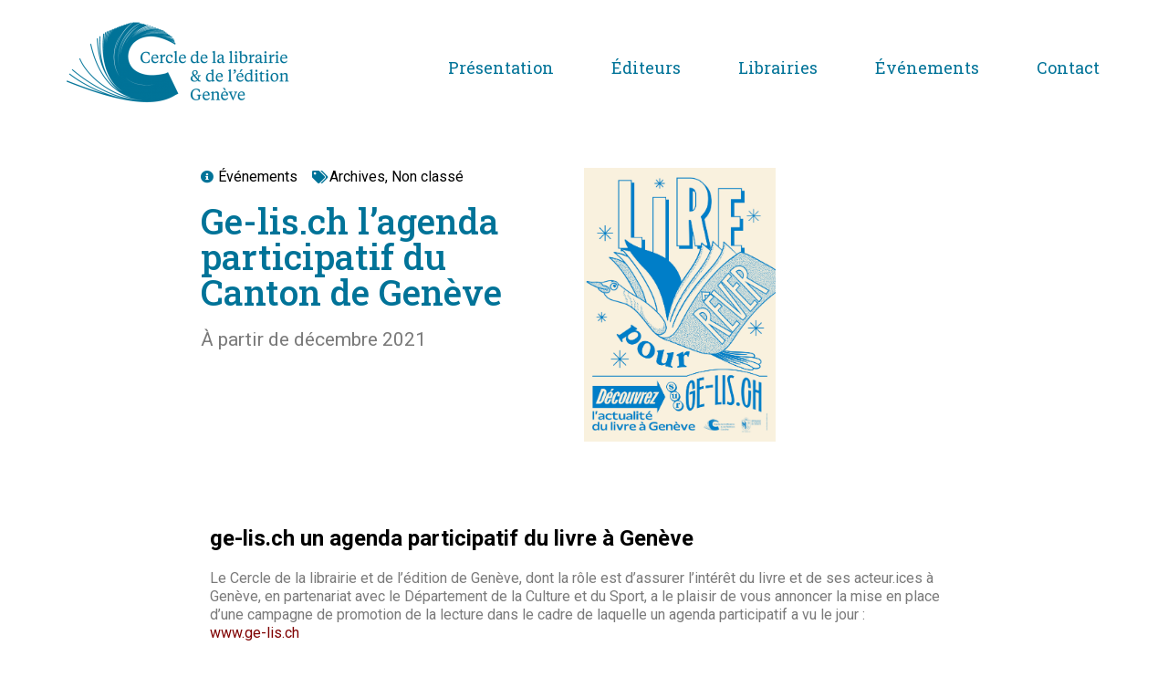

--- FILE ---
content_type: text/html; charset=UTF-8
request_url: https://www.cercledelalibrairie.ch/2022/02/07/ge-lis-ch-lagenda-participatif-du-canton-de-geneve/
body_size: 12196
content:
<!DOCTYPE html>
<html lang="en-US">
<head>
	<meta charset="UTF-8">
	<meta name="viewport" content="width=device-width, initial-scale=1.0, viewport-fit=cover" />		<meta name='robots' content='index, follow, max-image-preview:large, max-snippet:-1, max-video-preview:-1' />

	<!-- This site is optimized with the Yoast SEO plugin v22.5 - https://yoast.com/wordpress/plugins/seo/ -->
	<title>Ge-lis.ch l&#039;agenda participatif du Canton de Genève - Cercle de la Librairie</title>
	<meta name="description" content="Le Cercle de la librairie et de l&#039;édition, en partenariat avec le Département de la Culture et du Sport, lance l&#039;agenda participatif ge-lis.ch" />
	<link rel="canonical" href="https://www.cercledelalibrairie.ch/2022/02/07/ge-lis-ch-lagenda-participatif-du-canton-de-geneve/" />
	<meta property="og:locale" content="en_US" />
	<meta property="og:type" content="article" />
	<meta property="og:title" content="Ge-lis.ch l&#039;agenda participatif du Canton de Genève - Cercle de la Librairie" />
	<meta property="og:description" content="Le Cercle de la librairie et de l&#039;édition, en partenariat avec le Département de la Culture et du Sport, lance l&#039;agenda participatif ge-lis.ch" />
	<meta property="og:url" content="https://www.cercledelalibrairie.ch/2022/02/07/ge-lis-ch-lagenda-participatif-du-canton-de-geneve/" />
	<meta property="og:site_name" content="Cercle de la Librairie" />
	<meta property="article:published_time" content="2022-02-07T08:52:04+00:00" />
	<meta property="article:modified_time" content="2024-04-17T09:40:14+00:00" />
	<meta name="author" content="cercle" />
	<meta name="twitter:card" content="summary_large_image" />
	<meta name="twitter:label1" content="Written by" />
	<meta name="twitter:data1" content="cercle" />
	<meta name="twitter:label2" content="Est. reading time" />
	<meta name="twitter:data2" content="1 minute" />
	<script type="application/ld+json" class="yoast-schema-graph">{"@context":"https://schema.org","@graph":[{"@type":"Article","@id":"https://www.cercledelalibrairie.ch/2022/02/07/ge-lis-ch-lagenda-participatif-du-canton-de-geneve/#article","isPartOf":{"@id":"https://www.cercledelalibrairie.ch/2022/02/07/ge-lis-ch-lagenda-participatif-du-canton-de-geneve/"},"author":{"name":"cercle","@id":"https://www.cercledelalibrairie.ch/#/schema/person/d57ebd666b07108a4c4fb02c77b150f2"},"headline":"Ge-lis.ch l&#8217;agenda participatif du Canton de Genève","datePublished":"2022-02-07T08:52:04+00:00","dateModified":"2024-04-17T09:40:14+00:00","mainEntityOfPage":{"@id":"https://www.cercledelalibrairie.ch/2022/02/07/ge-lis-ch-lagenda-participatif-du-canton-de-geneve/"},"wordCount":162,"commentCount":0,"publisher":{"@id":"https://www.cercledelalibrairie.ch/#organization"},"image":{"@id":"https://www.cercledelalibrairie.ch/2022/02/07/ge-lis-ch-lagenda-participatif-du-canton-de-geneve/#primaryimage"},"thumbnailUrl":"https://www.cercledelalibrairie.ch/wp-content/uploads/2022/02/GE-LIS_oiseau-3-pdf.jpg","keywords":["agenda participatif","événement","genève"],"articleSection":["Archives","Non classé"],"inLanguage":"en-US","potentialAction":[{"@type":"CommentAction","name":"Comment","target":["https://www.cercledelalibrairie.ch/2022/02/07/ge-lis-ch-lagenda-participatif-du-canton-de-geneve/#respond"]}]},{"@type":"WebPage","@id":"https://www.cercledelalibrairie.ch/2022/02/07/ge-lis-ch-lagenda-participatif-du-canton-de-geneve/","url":"https://www.cercledelalibrairie.ch/2022/02/07/ge-lis-ch-lagenda-participatif-du-canton-de-geneve/","name":"Ge-lis.ch l'agenda participatif du Canton de Genève - Cercle de la Librairie","isPartOf":{"@id":"https://www.cercledelalibrairie.ch/#website"},"primaryImageOfPage":{"@id":"https://www.cercledelalibrairie.ch/2022/02/07/ge-lis-ch-lagenda-participatif-du-canton-de-geneve/#primaryimage"},"image":{"@id":"https://www.cercledelalibrairie.ch/2022/02/07/ge-lis-ch-lagenda-participatif-du-canton-de-geneve/#primaryimage"},"thumbnailUrl":"https://www.cercledelalibrairie.ch/wp-content/uploads/2022/02/GE-LIS_oiseau-3-pdf.jpg","datePublished":"2022-02-07T08:52:04+00:00","dateModified":"2024-04-17T09:40:14+00:00","description":"Le Cercle de la librairie et de l'édition, en partenariat avec le Département de la Culture et du Sport, lance l'agenda participatif ge-lis.ch","breadcrumb":{"@id":"https://www.cercledelalibrairie.ch/2022/02/07/ge-lis-ch-lagenda-participatif-du-canton-de-geneve/#breadcrumb"},"inLanguage":"en-US","potentialAction":[{"@type":"ReadAction","target":["https://www.cercledelalibrairie.ch/2022/02/07/ge-lis-ch-lagenda-participatif-du-canton-de-geneve/"]}]},{"@type":"ImageObject","inLanguage":"en-US","@id":"https://www.cercledelalibrairie.ch/2022/02/07/ge-lis-ch-lagenda-participatif-du-canton-de-geneve/#primaryimage","url":"https://www.cercledelalibrairie.ch/wp-content/uploads/2022/02/GE-LIS_oiseau-3-pdf.jpg","contentUrl":"https://www.cercledelalibrairie.ch/wp-content/uploads/2022/02/GE-LIS_oiseau-3-pdf.jpg"},{"@type":"BreadcrumbList","@id":"https://www.cercledelalibrairie.ch/2022/02/07/ge-lis-ch-lagenda-participatif-du-canton-de-geneve/#breadcrumb","itemListElement":[{"@type":"ListItem","position":1,"name":"Accueil","item":"https://www.cercledelalibrairie.ch/"},{"@type":"ListItem","position":2,"name":"Événements","item":"https://www.cercledelalibrairie.ch/evenements/"},{"@type":"ListItem","position":3,"name":"Ge-lis.ch l&#8217;agenda participatif du Canton de Genève"}]},{"@type":"WebSite","@id":"https://www.cercledelalibrairie.ch/#website","url":"https://www.cercledelalibrairie.ch/","name":"Cercle de la Librairie","description":"et de l  Edition Genève","publisher":{"@id":"https://www.cercledelalibrairie.ch/#organization"},"potentialAction":[{"@type":"SearchAction","target":{"@type":"EntryPoint","urlTemplate":"https://www.cercledelalibrairie.ch/?s={search_term_string}"},"query-input":"required name=search_term_string"}],"inLanguage":"en-US"},{"@type":"Organization","@id":"https://www.cercledelalibrairie.ch/#organization","name":"Cercle de la Librairie","url":"https://www.cercledelalibrairie.ch/","logo":{"@type":"ImageObject","inLanguage":"en-US","@id":"https://www.cercledelalibrairie.ch/#/schema/logo/image/","url":"https://www.cercledelalibrairie.ch/wp-content/uploads/2018/10/cropped-logocercle2-1.jpg","contentUrl":"https://www.cercledelalibrairie.ch/wp-content/uploads/2018/10/cropped-logocercle2-1.jpg","width":1206,"height":250,"caption":"Cercle de la Librairie"},"image":{"@id":"https://www.cercledelalibrairie.ch/#/schema/logo/image/"}},{"@type":"Person","@id":"https://www.cercledelalibrairie.ch/#/schema/person/d57ebd666b07108a4c4fb02c77b150f2","name":"cercle","image":{"@type":"ImageObject","inLanguage":"en-US","@id":"https://www.cercledelalibrairie.ch/#/schema/person/image/","url":"https://secure.gravatar.com/avatar/912e26d963e77dfbde5ecabff7f177b6?s=96&d=mm&r=g","contentUrl":"https://secure.gravatar.com/avatar/912e26d963e77dfbde5ecabff7f177b6?s=96&d=mm&r=g","caption":"cercle"},"url":"https://www.cercledelalibrairie.ch/author/cercle/"}]}</script>
	<!-- / Yoast SEO plugin. -->


<link rel="alternate" type="application/rss+xml" title="Cercle de la Librairie &raquo; Feed" href="https://www.cercledelalibrairie.ch/feed/" />
<link rel="alternate" type="application/rss+xml" title="Cercle de la Librairie &raquo; Comments Feed" href="https://www.cercledelalibrairie.ch/comments/feed/" />
<link rel="alternate" type="application/rss+xml" title="Cercle de la Librairie &raquo; Ge-lis.ch l&#8217;agenda participatif du Canton de Genève Comments Feed" href="https://www.cercledelalibrairie.ch/2022/02/07/ge-lis-ch-lagenda-participatif-du-canton-de-geneve/feed/" />
<script>
window._wpemojiSettings = {"baseUrl":"https:\/\/s.w.org\/images\/core\/emoji\/15.0.3\/72x72\/","ext":".png","svgUrl":"https:\/\/s.w.org\/images\/core\/emoji\/15.0.3\/svg\/","svgExt":".svg","source":{"concatemoji":"https:\/\/www.cercledelalibrairie.ch\/wp-includes\/js\/wp-emoji-release.min.js?ver=6.5.7"}};
/*! This file is auto-generated */
!function(i,n){var o,s,e;function c(e){try{var t={supportTests:e,timestamp:(new Date).valueOf()};sessionStorage.setItem(o,JSON.stringify(t))}catch(e){}}function p(e,t,n){e.clearRect(0,0,e.canvas.width,e.canvas.height),e.fillText(t,0,0);var t=new Uint32Array(e.getImageData(0,0,e.canvas.width,e.canvas.height).data),r=(e.clearRect(0,0,e.canvas.width,e.canvas.height),e.fillText(n,0,0),new Uint32Array(e.getImageData(0,0,e.canvas.width,e.canvas.height).data));return t.every(function(e,t){return e===r[t]})}function u(e,t,n){switch(t){case"flag":return n(e,"\ud83c\udff3\ufe0f\u200d\u26a7\ufe0f","\ud83c\udff3\ufe0f\u200b\u26a7\ufe0f")?!1:!n(e,"\ud83c\uddfa\ud83c\uddf3","\ud83c\uddfa\u200b\ud83c\uddf3")&&!n(e,"\ud83c\udff4\udb40\udc67\udb40\udc62\udb40\udc65\udb40\udc6e\udb40\udc67\udb40\udc7f","\ud83c\udff4\u200b\udb40\udc67\u200b\udb40\udc62\u200b\udb40\udc65\u200b\udb40\udc6e\u200b\udb40\udc67\u200b\udb40\udc7f");case"emoji":return!n(e,"\ud83d\udc26\u200d\u2b1b","\ud83d\udc26\u200b\u2b1b")}return!1}function f(e,t,n){var r="undefined"!=typeof WorkerGlobalScope&&self instanceof WorkerGlobalScope?new OffscreenCanvas(300,150):i.createElement("canvas"),a=r.getContext("2d",{willReadFrequently:!0}),o=(a.textBaseline="top",a.font="600 32px Arial",{});return e.forEach(function(e){o[e]=t(a,e,n)}),o}function t(e){var t=i.createElement("script");t.src=e,t.defer=!0,i.head.appendChild(t)}"undefined"!=typeof Promise&&(o="wpEmojiSettingsSupports",s=["flag","emoji"],n.supports={everything:!0,everythingExceptFlag:!0},e=new Promise(function(e){i.addEventListener("DOMContentLoaded",e,{once:!0})}),new Promise(function(t){var n=function(){try{var e=JSON.parse(sessionStorage.getItem(o));if("object"==typeof e&&"number"==typeof e.timestamp&&(new Date).valueOf()<e.timestamp+604800&&"object"==typeof e.supportTests)return e.supportTests}catch(e){}return null}();if(!n){if("undefined"!=typeof Worker&&"undefined"!=typeof OffscreenCanvas&&"undefined"!=typeof URL&&URL.createObjectURL&&"undefined"!=typeof Blob)try{var e="postMessage("+f.toString()+"("+[JSON.stringify(s),u.toString(),p.toString()].join(",")+"));",r=new Blob([e],{type:"text/javascript"}),a=new Worker(URL.createObjectURL(r),{name:"wpTestEmojiSupports"});return void(a.onmessage=function(e){c(n=e.data),a.terminate(),t(n)})}catch(e){}c(n=f(s,u,p))}t(n)}).then(function(e){for(var t in e)n.supports[t]=e[t],n.supports.everything=n.supports.everything&&n.supports[t],"flag"!==t&&(n.supports.everythingExceptFlag=n.supports.everythingExceptFlag&&n.supports[t]);n.supports.everythingExceptFlag=n.supports.everythingExceptFlag&&!n.supports.flag,n.DOMReady=!1,n.readyCallback=function(){n.DOMReady=!0}}).then(function(){return e}).then(function(){var e;n.supports.everything||(n.readyCallback(),(e=n.source||{}).concatemoji?t(e.concatemoji):e.wpemoji&&e.twemoji&&(t(e.twemoji),t(e.wpemoji)))}))}((window,document),window._wpemojiSettings);
</script>
<style id='wp-emoji-styles-inline-css'>

	img.wp-smiley, img.emoji {
		display: inline !important;
		border: none !important;
		box-shadow: none !important;
		height: 1em !important;
		width: 1em !important;
		margin: 0 0.07em !important;
		vertical-align: -0.1em !important;
		background: none !important;
		padding: 0 !important;
	}
</style>
<link rel='stylesheet' id='wp-block-library-css' href='https://www.cercledelalibrairie.ch/wp-includes/css/dist/block-library/style.min.css?ver=6.5.7' media='all' />
<style id='wp-block-library-theme-inline-css'>
.wp-block-audio figcaption{color:#555;font-size:13px;text-align:center}.is-dark-theme .wp-block-audio figcaption{color:#ffffffa6}.wp-block-audio{margin:0 0 1em}.wp-block-code{border:1px solid #ccc;border-radius:4px;font-family:Menlo,Consolas,monaco,monospace;padding:.8em 1em}.wp-block-embed figcaption{color:#555;font-size:13px;text-align:center}.is-dark-theme .wp-block-embed figcaption{color:#ffffffa6}.wp-block-embed{margin:0 0 1em}.blocks-gallery-caption{color:#555;font-size:13px;text-align:center}.is-dark-theme .blocks-gallery-caption{color:#ffffffa6}.wp-block-image figcaption{color:#555;font-size:13px;text-align:center}.is-dark-theme .wp-block-image figcaption{color:#ffffffa6}.wp-block-image{margin:0 0 1em}.wp-block-pullquote{border-bottom:4px solid;border-top:4px solid;color:currentColor;margin-bottom:1.75em}.wp-block-pullquote cite,.wp-block-pullquote footer,.wp-block-pullquote__citation{color:currentColor;font-size:.8125em;font-style:normal;text-transform:uppercase}.wp-block-quote{border-left:.25em solid;margin:0 0 1.75em;padding-left:1em}.wp-block-quote cite,.wp-block-quote footer{color:currentColor;font-size:.8125em;font-style:normal;position:relative}.wp-block-quote.has-text-align-right{border-left:none;border-right:.25em solid;padding-left:0;padding-right:1em}.wp-block-quote.has-text-align-center{border:none;padding-left:0}.wp-block-quote.is-large,.wp-block-quote.is-style-large,.wp-block-quote.is-style-plain{border:none}.wp-block-search .wp-block-search__label{font-weight:700}.wp-block-search__button{border:1px solid #ccc;padding:.375em .625em}:where(.wp-block-group.has-background){padding:1.25em 2.375em}.wp-block-separator.has-css-opacity{opacity:.4}.wp-block-separator{border:none;border-bottom:2px solid;margin-left:auto;margin-right:auto}.wp-block-separator.has-alpha-channel-opacity{opacity:1}.wp-block-separator:not(.is-style-wide):not(.is-style-dots){width:100px}.wp-block-separator.has-background:not(.is-style-dots){border-bottom:none;height:1px}.wp-block-separator.has-background:not(.is-style-wide):not(.is-style-dots){height:2px}.wp-block-table{margin:0 0 1em}.wp-block-table td,.wp-block-table th{word-break:normal}.wp-block-table figcaption{color:#555;font-size:13px;text-align:center}.is-dark-theme .wp-block-table figcaption{color:#ffffffa6}.wp-block-video figcaption{color:#555;font-size:13px;text-align:center}.is-dark-theme .wp-block-video figcaption{color:#ffffffa6}.wp-block-video{margin:0 0 1em}.wp-block-template-part.has-background{margin-bottom:0;margin-top:0;padding:1.25em 2.375em}
</style>
<style id='classic-theme-styles-inline-css'>
/*! This file is auto-generated */
.wp-block-button__link{color:#fff;background-color:#32373c;border-radius:9999px;box-shadow:none;text-decoration:none;padding:calc(.667em + 2px) calc(1.333em + 2px);font-size:1.125em}.wp-block-file__button{background:#32373c;color:#fff;text-decoration:none}
</style>
<style id='global-styles-inline-css'>
body{--wp--preset--color--black: #000000;--wp--preset--color--cyan-bluish-gray: #abb8c3;--wp--preset--color--white: #FFF;--wp--preset--color--pale-pink: #f78da7;--wp--preset--color--vivid-red: #cf2e2e;--wp--preset--color--luminous-vivid-orange: #ff6900;--wp--preset--color--luminous-vivid-amber: #fcb900;--wp--preset--color--light-green-cyan: #7bdcb5;--wp--preset--color--vivid-green-cyan: #00d084;--wp--preset--color--pale-cyan-blue: #8ed1fc;--wp--preset--color--vivid-cyan-blue: #0693e3;--wp--preset--color--vivid-purple: #9b51e0;--wp--preset--color--primary: #0073a8;--wp--preset--color--secondary: #005075;--wp--preset--color--dark-gray: #111;--wp--preset--color--light-gray: #767676;--wp--preset--gradient--vivid-cyan-blue-to-vivid-purple: linear-gradient(135deg,rgba(6,147,227,1) 0%,rgb(155,81,224) 100%);--wp--preset--gradient--light-green-cyan-to-vivid-green-cyan: linear-gradient(135deg,rgb(122,220,180) 0%,rgb(0,208,130) 100%);--wp--preset--gradient--luminous-vivid-amber-to-luminous-vivid-orange: linear-gradient(135deg,rgba(252,185,0,1) 0%,rgba(255,105,0,1) 100%);--wp--preset--gradient--luminous-vivid-orange-to-vivid-red: linear-gradient(135deg,rgba(255,105,0,1) 0%,rgb(207,46,46) 100%);--wp--preset--gradient--very-light-gray-to-cyan-bluish-gray: linear-gradient(135deg,rgb(238,238,238) 0%,rgb(169,184,195) 100%);--wp--preset--gradient--cool-to-warm-spectrum: linear-gradient(135deg,rgb(74,234,220) 0%,rgb(151,120,209) 20%,rgb(207,42,186) 40%,rgb(238,44,130) 60%,rgb(251,105,98) 80%,rgb(254,248,76) 100%);--wp--preset--gradient--blush-light-purple: linear-gradient(135deg,rgb(255,206,236) 0%,rgb(152,150,240) 100%);--wp--preset--gradient--blush-bordeaux: linear-gradient(135deg,rgb(254,205,165) 0%,rgb(254,45,45) 50%,rgb(107,0,62) 100%);--wp--preset--gradient--luminous-dusk: linear-gradient(135deg,rgb(255,203,112) 0%,rgb(199,81,192) 50%,rgb(65,88,208) 100%);--wp--preset--gradient--pale-ocean: linear-gradient(135deg,rgb(255,245,203) 0%,rgb(182,227,212) 50%,rgb(51,167,181) 100%);--wp--preset--gradient--electric-grass: linear-gradient(135deg,rgb(202,248,128) 0%,rgb(113,206,126) 100%);--wp--preset--gradient--midnight: linear-gradient(135deg,rgb(2,3,129) 0%,rgb(40,116,252) 100%);--wp--preset--font-size--small: 19.5px;--wp--preset--font-size--medium: 20px;--wp--preset--font-size--large: 36.5px;--wp--preset--font-size--x-large: 42px;--wp--preset--font-size--normal: 22px;--wp--preset--font-size--huge: 49.5px;--wp--preset--spacing--20: 0.44rem;--wp--preset--spacing--30: 0.67rem;--wp--preset--spacing--40: 1rem;--wp--preset--spacing--50: 1.5rem;--wp--preset--spacing--60: 2.25rem;--wp--preset--spacing--70: 3.38rem;--wp--preset--spacing--80: 5.06rem;--wp--preset--shadow--natural: 6px 6px 9px rgba(0, 0, 0, 0.2);--wp--preset--shadow--deep: 12px 12px 50px rgba(0, 0, 0, 0.4);--wp--preset--shadow--sharp: 6px 6px 0px rgba(0, 0, 0, 0.2);--wp--preset--shadow--outlined: 6px 6px 0px -3px rgba(255, 255, 255, 1), 6px 6px rgba(0, 0, 0, 1);--wp--preset--shadow--crisp: 6px 6px 0px rgba(0, 0, 0, 1);}:where(.is-layout-flex){gap: 0.5em;}:where(.is-layout-grid){gap: 0.5em;}body .is-layout-flex{display: flex;}body .is-layout-flex{flex-wrap: wrap;align-items: center;}body .is-layout-flex > *{margin: 0;}body .is-layout-grid{display: grid;}body .is-layout-grid > *{margin: 0;}:where(.wp-block-columns.is-layout-flex){gap: 2em;}:where(.wp-block-columns.is-layout-grid){gap: 2em;}:where(.wp-block-post-template.is-layout-flex){gap: 1.25em;}:where(.wp-block-post-template.is-layout-grid){gap: 1.25em;}.has-black-color{color: var(--wp--preset--color--black) !important;}.has-cyan-bluish-gray-color{color: var(--wp--preset--color--cyan-bluish-gray) !important;}.has-white-color{color: var(--wp--preset--color--white) !important;}.has-pale-pink-color{color: var(--wp--preset--color--pale-pink) !important;}.has-vivid-red-color{color: var(--wp--preset--color--vivid-red) !important;}.has-luminous-vivid-orange-color{color: var(--wp--preset--color--luminous-vivid-orange) !important;}.has-luminous-vivid-amber-color{color: var(--wp--preset--color--luminous-vivid-amber) !important;}.has-light-green-cyan-color{color: var(--wp--preset--color--light-green-cyan) !important;}.has-vivid-green-cyan-color{color: var(--wp--preset--color--vivid-green-cyan) !important;}.has-pale-cyan-blue-color{color: var(--wp--preset--color--pale-cyan-blue) !important;}.has-vivid-cyan-blue-color{color: var(--wp--preset--color--vivid-cyan-blue) !important;}.has-vivid-purple-color{color: var(--wp--preset--color--vivid-purple) !important;}.has-black-background-color{background-color: var(--wp--preset--color--black) !important;}.has-cyan-bluish-gray-background-color{background-color: var(--wp--preset--color--cyan-bluish-gray) !important;}.has-white-background-color{background-color: var(--wp--preset--color--white) !important;}.has-pale-pink-background-color{background-color: var(--wp--preset--color--pale-pink) !important;}.has-vivid-red-background-color{background-color: var(--wp--preset--color--vivid-red) !important;}.has-luminous-vivid-orange-background-color{background-color: var(--wp--preset--color--luminous-vivid-orange) !important;}.has-luminous-vivid-amber-background-color{background-color: var(--wp--preset--color--luminous-vivid-amber) !important;}.has-light-green-cyan-background-color{background-color: var(--wp--preset--color--light-green-cyan) !important;}.has-vivid-green-cyan-background-color{background-color: var(--wp--preset--color--vivid-green-cyan) !important;}.has-pale-cyan-blue-background-color{background-color: var(--wp--preset--color--pale-cyan-blue) !important;}.has-vivid-cyan-blue-background-color{background-color: var(--wp--preset--color--vivid-cyan-blue) !important;}.has-vivid-purple-background-color{background-color: var(--wp--preset--color--vivid-purple) !important;}.has-black-border-color{border-color: var(--wp--preset--color--black) !important;}.has-cyan-bluish-gray-border-color{border-color: var(--wp--preset--color--cyan-bluish-gray) !important;}.has-white-border-color{border-color: var(--wp--preset--color--white) !important;}.has-pale-pink-border-color{border-color: var(--wp--preset--color--pale-pink) !important;}.has-vivid-red-border-color{border-color: var(--wp--preset--color--vivid-red) !important;}.has-luminous-vivid-orange-border-color{border-color: var(--wp--preset--color--luminous-vivid-orange) !important;}.has-luminous-vivid-amber-border-color{border-color: var(--wp--preset--color--luminous-vivid-amber) !important;}.has-light-green-cyan-border-color{border-color: var(--wp--preset--color--light-green-cyan) !important;}.has-vivid-green-cyan-border-color{border-color: var(--wp--preset--color--vivid-green-cyan) !important;}.has-pale-cyan-blue-border-color{border-color: var(--wp--preset--color--pale-cyan-blue) !important;}.has-vivid-cyan-blue-border-color{border-color: var(--wp--preset--color--vivid-cyan-blue) !important;}.has-vivid-purple-border-color{border-color: var(--wp--preset--color--vivid-purple) !important;}.has-vivid-cyan-blue-to-vivid-purple-gradient-background{background: var(--wp--preset--gradient--vivid-cyan-blue-to-vivid-purple) !important;}.has-light-green-cyan-to-vivid-green-cyan-gradient-background{background: var(--wp--preset--gradient--light-green-cyan-to-vivid-green-cyan) !important;}.has-luminous-vivid-amber-to-luminous-vivid-orange-gradient-background{background: var(--wp--preset--gradient--luminous-vivid-amber-to-luminous-vivid-orange) !important;}.has-luminous-vivid-orange-to-vivid-red-gradient-background{background: var(--wp--preset--gradient--luminous-vivid-orange-to-vivid-red) !important;}.has-very-light-gray-to-cyan-bluish-gray-gradient-background{background: var(--wp--preset--gradient--very-light-gray-to-cyan-bluish-gray) !important;}.has-cool-to-warm-spectrum-gradient-background{background: var(--wp--preset--gradient--cool-to-warm-spectrum) !important;}.has-blush-light-purple-gradient-background{background: var(--wp--preset--gradient--blush-light-purple) !important;}.has-blush-bordeaux-gradient-background{background: var(--wp--preset--gradient--blush-bordeaux) !important;}.has-luminous-dusk-gradient-background{background: var(--wp--preset--gradient--luminous-dusk) !important;}.has-pale-ocean-gradient-background{background: var(--wp--preset--gradient--pale-ocean) !important;}.has-electric-grass-gradient-background{background: var(--wp--preset--gradient--electric-grass) !important;}.has-midnight-gradient-background{background: var(--wp--preset--gradient--midnight) !important;}.has-small-font-size{font-size: var(--wp--preset--font-size--small) !important;}.has-medium-font-size{font-size: var(--wp--preset--font-size--medium) !important;}.has-large-font-size{font-size: var(--wp--preset--font-size--large) !important;}.has-x-large-font-size{font-size: var(--wp--preset--font-size--x-large) !important;}
.wp-block-navigation a:where(:not(.wp-element-button)){color: inherit;}
:where(.wp-block-post-template.is-layout-flex){gap: 1.25em;}:where(.wp-block-post-template.is-layout-grid){gap: 1.25em;}
:where(.wp-block-columns.is-layout-flex){gap: 2em;}:where(.wp-block-columns.is-layout-grid){gap: 2em;}
.wp-block-pullquote{font-size: 1.5em;line-height: 1.6;}
</style>
<link rel='stylesheet' id='twentynineteen-style-css' href='https://www.cercledelalibrairie.ch/wp-content/themes/cerclelibrairie-child-twentyseventeen/style.css?ver=1.0.0' media='all' />
<link rel='stylesheet' id='twentynineteen-print-style-css' href='https://www.cercledelalibrairie.ch/wp-content/themes/twentynineteen/print.css?ver=1.0.0' media='print' />
<link rel='stylesheet' id='elementor-icons-css' href='https://www.cercledelalibrairie.ch/wp-content/plugins/elementor/assets/lib/eicons/css/elementor-icons.min.css?ver=5.29.0' media='all' />
<link rel='stylesheet' id='elementor-frontend-css' href='https://www.cercledelalibrairie.ch/wp-content/plugins/elementor/assets/css/frontend.min.css?ver=3.21.1' media='all' />
<link rel='stylesheet' id='swiper-css' href='https://www.cercledelalibrairie.ch/wp-content/plugins/elementor/assets/lib/swiper/v8/css/swiper.min.css?ver=8.4.5' media='all' />
<link rel='stylesheet' id='elementor-post-2830-css' href='https://www.cercledelalibrairie.ch/wp-content/uploads/elementor/css/post-2830.css?ver=1713458949' media='all' />
<link rel='stylesheet' id='elementor-pro-css' href='https://www.cercledelalibrairie.ch/wp-content/plugins/elementor-pro/assets/css/frontend.min.css?ver=3.21.0' media='all' />
<link rel='stylesheet' id='font-awesome-5-all-css' href='https://www.cercledelalibrairie.ch/wp-content/plugins/elementor/assets/lib/font-awesome/css/all.min.css?ver=3.21.1' media='all' />
<link rel='stylesheet' id='font-awesome-4-shim-css' href='https://www.cercledelalibrairie.ch/wp-content/plugins/elementor/assets/lib/font-awesome/css/v4-shims.min.css?ver=3.21.1' media='all' />
<link rel='stylesheet' id='elementor-global-css' href='https://www.cercledelalibrairie.ch/wp-content/uploads/elementor/css/global.css?ver=1713458949' media='all' />
<link rel='stylesheet' id='elementor-post-8-css' href='https://www.cercledelalibrairie.ch/wp-content/uploads/elementor/css/post-8.css?ver=1713458949' media='all' />
<link rel='stylesheet' id='elementor-post-323-css' href='https://www.cercledelalibrairie.ch/wp-content/uploads/elementor/css/post-323.css?ver=1713458949' media='all' />
<link rel='stylesheet' id='elementor-post-114-css' href='https://www.cercledelalibrairie.ch/wp-content/uploads/elementor/css/post-114.css?ver=1713458987' media='all' />
<link rel='stylesheet' id='google-fonts-1-css' href='https://fonts.googleapis.com/css?family=Roboto+Slab%3A100%2C100italic%2C200%2C200italic%2C300%2C300italic%2C400%2C400italic%2C500%2C500italic%2C600%2C600italic%2C700%2C700italic%2C800%2C800italic%2C900%2C900italic%7CRoboto%3A100%2C100italic%2C200%2C200italic%2C300%2C300italic%2C400%2C400italic%2C500%2C500italic%2C600%2C600italic%2C700%2C700italic%2C800%2C800italic%2C900%2C900italic&#038;display=auto&#038;ver=6.5.7' media='all' />
<link rel='stylesheet' id='elementor-icons-shared-0-css' href='https://www.cercledelalibrairie.ch/wp-content/plugins/elementor/assets/lib/font-awesome/css/fontawesome.min.css?ver=5.15.3' media='all' />
<link rel='stylesheet' id='elementor-icons-fa-solid-css' href='https://www.cercledelalibrairie.ch/wp-content/plugins/elementor/assets/lib/font-awesome/css/solid.min.css?ver=5.15.3' media='all' />
<link rel='stylesheet' id='elementor-icons-fa-brands-css' href='https://www.cercledelalibrairie.ch/wp-content/plugins/elementor/assets/lib/font-awesome/css/brands.min.css?ver=5.15.3' media='all' />
<link rel="preconnect" href="https://fonts.gstatic.com/" crossorigin><script src="https://www.cercledelalibrairie.ch/wp-includes/js/jquery/jquery.min.js?ver=3.7.1" id="jquery-core-js"></script>
<script src="https://www.cercledelalibrairie.ch/wp-includes/js/jquery/jquery-migrate.min.js?ver=3.4.1" id="jquery-migrate-js"></script>
<script src="https://www.cercledelalibrairie.ch/wp-content/plugins/elementor/assets/lib/font-awesome/js/v4-shims.min.js?ver=3.21.1" id="font-awesome-4-shim-js"></script>
<link rel="https://api.w.org/" href="https://www.cercledelalibrairie.ch/wp-json/" /><link rel="alternate" type="application/json" href="https://www.cercledelalibrairie.ch/wp-json/wp/v2/posts/2974" /><link rel="EditURI" type="application/rsd+xml" title="RSD" href="https://www.cercledelalibrairie.ch/xmlrpc.php?rsd" />
<meta name="generator" content="WordPress 6.5.7" />
<link rel='shortlink' href='https://www.cercledelalibrairie.ch/?p=2974' />
<link rel="alternate" type="application/json+oembed" href="https://www.cercledelalibrairie.ch/wp-json/oembed/1.0/embed?url=https%3A%2F%2Fwww.cercledelalibrairie.ch%2F2022%2F02%2F07%2Fge-lis-ch-lagenda-participatif-du-canton-de-geneve%2F" />
<link rel="alternate" type="text/xml+oembed" href="https://www.cercledelalibrairie.ch/wp-json/oembed/1.0/embed?url=https%3A%2F%2Fwww.cercledelalibrairie.ch%2F2022%2F02%2F07%2Fge-lis-ch-lagenda-participatif-du-canton-de-geneve%2F&#038;format=xml" />
<link rel="pingback" href="https://www.cercledelalibrairie.ch/xmlrpc.php"><meta name="generator" content="Elementor 3.21.1; features: e_optimized_assets_loading, additional_custom_breakpoints; settings: css_print_method-external, google_font-enabled, font_display-auto">
<link rel="icon" href="https://www.cercledelalibrairie.ch/wp-content/uploads/2018/10/cropped-logocercle2-2-32x32.jpg" sizes="32x32" />
<link rel="icon" href="https://www.cercledelalibrairie.ch/wp-content/uploads/2018/10/cropped-logocercle2-2-192x192.jpg" sizes="192x192" />
<link rel="apple-touch-icon" href="https://www.cercledelalibrairie.ch/wp-content/uploads/2018/10/cropped-logocercle2-2-180x180.jpg" />
<meta name="msapplication-TileImage" content="https://www.cercledelalibrairie.ch/wp-content/uploads/2018/10/cropped-logocercle2-2-270x270.jpg" />
</head>
<body class="post-template-default single single-post postid-2974 single-format-standard wp-custom-logo wp-embed-responsive singular image-filters-enabled elementor-default elementor-template-full-width elementor-kit-2830 elementor-page elementor-page-2974 elementor-page-114">
		<div data-elementor-type="header" data-elementor-id="8" class="elementor elementor-8 elementor-location-header" data-elementor-post-type="elementor_library">
					<section class="elementor-section elementor-top-section elementor-element elementor-element-4fd39a27 elementor-section-content-middle elementor-section-boxed elementor-section-height-default elementor-section-height-default" data-id="4fd39a27" data-element_type="section" data-settings="{&quot;background_background&quot;:&quot;classic&quot;}">
						<div class="elementor-container elementor-column-gap-no">
					<div class="elementor-column elementor-col-33 elementor-top-column elementor-element elementor-element-7d8ea7a" data-id="7d8ea7a" data-element_type="column">
			<div class="elementor-widget-wrap elementor-element-populated">
						<div class="elementor-element elementor-element-d0da9e7 elementor-widget elementor-widget-image" data-id="d0da9e7" data-element_type="widget" data-widget_type="image.default">
				<div class="elementor-widget-container">
														<a href="https://www.cercledelalibrairie.ch/">
							<img src="https://www.cercledelalibrairie.ch/wp-content/uploads/elementor/thumbs/logo-cercle-librairie-edition-geneve-pj7corwngdj86f92ee82bi3ahwyzvez9nrugwbt7gu.png" title="Cercle de la Librairie &#038; de l&#8217;Edition Genève" alt="Cercle de la Librairie &amp; de l&#039;Edition Genève" loading="lazy" />								</a>
													</div>
				</div>
					</div>
		</div>
				<div class="elementor-column elementor-col-66 elementor-top-column elementor-element elementor-element-3f9b46ee" data-id="3f9b46ee" data-element_type="column">
			<div class="elementor-widget-wrap elementor-element-populated">
						<div class="elementor-element elementor-element-1822fb82 elementor-nav-menu__align-end elementor-nav-menu--stretch elementor-nav-menu--dropdown-mobile elementor-nav-menu__text-align-aside elementor-nav-menu--toggle elementor-nav-menu--burger elementor-widget elementor-widget-nav-menu" data-id="1822fb82" data-element_type="widget" data-settings="{&quot;full_width&quot;:&quot;stretch&quot;,&quot;submenu_icon&quot;:{&quot;value&quot;:&quot;&lt;i class=\&quot;fas fa-angle-down\&quot;&gt;&lt;\/i&gt;&quot;,&quot;library&quot;:&quot;fa-solid&quot;},&quot;layout&quot;:&quot;horizontal&quot;,&quot;toggle&quot;:&quot;burger&quot;}" data-widget_type="nav-menu.default">
				<div class="elementor-widget-container">
						<nav class="elementor-nav-menu--main elementor-nav-menu__container elementor-nav-menu--layout-horizontal e--pointer-text e--animation-float">
				<ul id="menu-1-1822fb82" class="elementor-nav-menu"><li class="menu-item menu-item-type-post_type menu-item-object-page menu-item-27"><a href="https://www.cercledelalibrairie.ch/a-propos-de/" class="elementor-item">Présentation</a></li>
<li class="menu-item menu-item-type-post_type menu-item-object-page menu-item-54"><a href="https://www.cercledelalibrairie.ch/editeurs/" class="elementor-item">Éditeurs</a></li>
<li class="menu-item menu-item-type-post_type menu-item-object-page menu-item-53"><a href="https://www.cercledelalibrairie.ch/librairies-1/" class="elementor-item">Librairies</a></li>
<li class="menu-item menu-item-type-post_type menu-item-object-page current_page_parent menu-item-3744"><a href="https://www.cercledelalibrairie.ch/evenements/" class="elementor-item">Événements</a></li>
<li class="menu-item menu-item-type-post_type menu-item-object-page menu-item-29"><a href="https://www.cercledelalibrairie.ch/contact/" class="elementor-item">Contact</a></li>
</ul>			</nav>
					<div class="elementor-menu-toggle" role="button" tabindex="0" aria-label="Menu Toggle" aria-expanded="false">
			<i aria-hidden="true" role="presentation" class="elementor-menu-toggle__icon--open eicon-menu-bar"></i><i aria-hidden="true" role="presentation" class="elementor-menu-toggle__icon--close eicon-close"></i>			<span class="elementor-screen-only">Menu</span>
		</div>
					<nav class="elementor-nav-menu--dropdown elementor-nav-menu__container" aria-hidden="true">
				<ul id="menu-2-1822fb82" class="elementor-nav-menu"><li class="menu-item menu-item-type-post_type menu-item-object-page menu-item-27"><a href="https://www.cercledelalibrairie.ch/a-propos-de/" class="elementor-item" tabindex="-1">Présentation</a></li>
<li class="menu-item menu-item-type-post_type menu-item-object-page menu-item-54"><a href="https://www.cercledelalibrairie.ch/editeurs/" class="elementor-item" tabindex="-1">Éditeurs</a></li>
<li class="menu-item menu-item-type-post_type menu-item-object-page menu-item-53"><a href="https://www.cercledelalibrairie.ch/librairies-1/" class="elementor-item" tabindex="-1">Librairies</a></li>
<li class="menu-item menu-item-type-post_type menu-item-object-page current_page_parent menu-item-3744"><a href="https://www.cercledelalibrairie.ch/evenements/" class="elementor-item" tabindex="-1">Événements</a></li>
<li class="menu-item menu-item-type-post_type menu-item-object-page menu-item-29"><a href="https://www.cercledelalibrairie.ch/contact/" class="elementor-item" tabindex="-1">Contact</a></li>
</ul>			</nav>
				</div>
				</div>
					</div>
		</div>
					</div>
		</section>
				</div>
				<div data-elementor-type="single" data-elementor-id="114" class="elementor elementor-114 elementor-location-single post-2974 post type-post status-publish format-standard has-post-thumbnail hentry category-archives category-non-classe tag-agenda-participatif tag-evenement tag-geneve entry" data-elementor-post-type="elementor_library">
					<section class="elementor-section elementor-top-section elementor-element elementor-element-470dbd3d elementor-section-boxed elementor-section-height-default elementor-section-height-default" data-id="470dbd3d" data-element_type="section" data-settings="{&quot;background_background&quot;:&quot;classic&quot;}">
						<div class="elementor-container elementor-column-gap-no">
					<div class="elementor-column elementor-col-50 elementor-top-column elementor-element elementor-element-48f4054" data-id="48f4054" data-element_type="column">
			<div class="elementor-widget-wrap elementor-element-populated">
						<div class="elementor-element elementor-element-2f6d1f0 elementor-align-left elementor-widget elementor-widget-post-info" data-id="2f6d1f0" data-element_type="widget" data-widget_type="post-info.default">
				<div class="elementor-widget-container">
					<ul class="elementor-inline-items elementor-icon-list-items elementor-post-info">
								<li class="elementor-icon-list-item elementor-repeater-item-362ea14 elementor-inline-item">
										<span class="elementor-icon-list-icon">
														<i class="fa fa-info-circle" aria-hidden="true"></i>
												</span>
									<span class="elementor-icon-list-text elementor-post-info__item elementor-post-info__item--type-custom">
										Événements					</span>
								</li>
				<li class="elementor-icon-list-item elementor-repeater-item-0ac9f2b elementor-inline-item" itemprop="about">
										<span class="elementor-icon-list-icon">
														<i class="fa fa-tags" aria-hidden="true"></i>
												</span>
									<span class="elementor-icon-list-text elementor-post-info__item elementor-post-info__item--type-terms">
										<span class="elementor-post-info__terms-list">
				<a href="https://www.cercledelalibrairie.ch/category/archives/" class="elementor-post-info__terms-list-item">Archives</a>, <a href="https://www.cercledelalibrairie.ch/category/non-classe/" class="elementor-post-info__terms-list-item">Non classé</a>				</span>
					</span>
								</li>
				</ul>
				</div>
				</div>
				<div class="elementor-element elementor-element-7b4e6a1e elementor-widget elementor-widget-theme-post-title elementor-page-title elementor-widget-heading" data-id="7b4e6a1e" data-element_type="widget" data-widget_type="theme-post-title.default">
				<div class="elementor-widget-container">
			<h1 class="elementor-heading-title elementor-size-xl">Ge-lis.ch l&#8217;agenda participatif du Canton de Genève</h1>		</div>
				</div>
				<div class="elementor-element elementor-element-651ad65 elementor-align-left elementor-widget elementor-widget-post-info" data-id="651ad65" data-element_type="widget" data-widget_type="post-info.default">
				<div class="elementor-widget-container">
					<ul class="elementor-inline-items elementor-icon-list-items elementor-post-info">
								<li class="elementor-icon-list-item elementor-repeater-item-e4fb0ca elementor-inline-item">
													<span class="elementor-icon-list-text elementor-post-info__item elementor-post-info__item--type-custom">
										À partir de décembre 2021					</span>
								</li>
				</ul>
				</div>
				</div>
					</div>
		</div>
				<div class="elementor-column elementor-col-50 elementor-top-column elementor-element elementor-element-d9e1922" data-id="d9e1922" data-element_type="column">
			<div class="elementor-widget-wrap elementor-element-populated">
						<div class="elementor-element elementor-element-4108b9e elementor-widget elementor-widget-theme-post-featured-image elementor-widget-image" data-id="4108b9e" data-element_type="widget" data-widget_type="theme-post-featured-image.default">
				<div class="elementor-widget-container">
													<img src="https://www.cercledelalibrairie.ch/wp-content/uploads/2022/02/GE-LIS_oiseau-3-pdf.jpg" title="" alt="" loading="lazy" />													</div>
				</div>
					</div>
		</div>
					</div>
		</section>
				<section class="elementor-section elementor-top-section elementor-element elementor-element-faee8bf elementor-section-boxed elementor-section-height-default elementor-section-height-default" data-id="faee8bf" data-element_type="section">
						<div class="elementor-container elementor-column-gap-no">
					<div class="elementor-column elementor-col-100 elementor-top-column elementor-element elementor-element-f539110" data-id="f539110" data-element_type="column">
			<div class="elementor-widget-wrap elementor-element-populated">
						<div class="elementor-element elementor-element-3fed9c6 elementor-widget elementor-widget-theme-post-content" data-id="3fed9c6" data-element_type="widget" data-widget_type="theme-post-content.default">
				<div class="elementor-widget-container">
					<div data-elementor-type="wp-post" data-elementor-id="2974" class="elementor elementor-2974" data-elementor-post-type="post">
						<section class="elementor-section elementor-top-section elementor-element elementor-element-3e352c06 elementor-section-boxed elementor-section-height-default elementor-section-height-default" data-id="3e352c06" data-element_type="section">
						<div class="elementor-container elementor-column-gap-default">
					<div class="elementor-column elementor-col-100 elementor-top-column elementor-element elementor-element-5b04fba" data-id="5b04fba" data-element_type="column">
			<div class="elementor-widget-wrap elementor-element-populated">
						<div class="elementor-element elementor-element-4517ab22 elementor-widget elementor-widget-text-editor" data-id="4517ab22" data-element_type="widget" data-widget_type="text-editor.default">
				<div class="elementor-widget-container">
							<p></p>
<h2>ge-lis.ch un agenda participatif du livre à Genève<br></h2>
<p>Le Cercle de la librairie et de l’édition de Genève, dont la rôle est d’assurer l’intérêt du livre et de ses acteur.ices à Genève, en partenariat avec le Département de la Culture et du Sport, a le plaisir de vous annoncer la mise en place d’une campagne de promotion de la lecture dans le cadre de laquelle un agenda participatif a vu le jour :<br><a href="http://www.ge-lis.ch">www.ge-lis.ch</a></p>
<p>Cet agenda participatif a pour but de recenser tous les événements en lien avec le livre sur le Canton de Genève, et a été mis en fonction fin décembre 2021.</p>
<p>Il est possible à n’importe qui d’ajouter des événements à cet agenda participatif. <br>Nous encourageons donc un maximum de monde à s’en servir, que ce soit afin de le consulter ou de l’alimenter !</p>
<p></p>						</div>
				</div>
					</div>
		</div>
					</div>
		</section>
				</div>
				</div>
				</div>
				<div class="elementor-element elementor-element-0d68c17 elementor-widget elementor-widget-post-info" data-id="0d68c17" data-element_type="widget" data-widget_type="post-info.default">
				<div class="elementor-widget-container">
					<ul class="elementor-inline-items elementor-icon-list-items elementor-post-info">
								<li class="elementor-icon-list-item elementor-repeater-item-da253dc elementor-inline-item" itemprop="about">
													<span class="elementor-icon-list-text elementor-post-info__item elementor-post-info__item--type-terms">
							<span class="elementor-post-info__item-prefix">Tags: </span>
										<span class="elementor-post-info__terms-list">
				<a href="https://www.cercledelalibrairie.ch/tag/agenda-participatif/" class="elementor-post-info__terms-list-item">agenda participatif</a>, <a href="https://www.cercledelalibrairie.ch/tag/evenement/" class="elementor-post-info__terms-list-item">événement</a>, <a href="https://www.cercledelalibrairie.ch/tag/geneve/" class="elementor-post-info__terms-list-item">genève</a>				</span>
					</span>
								</li>
				</ul>
				</div>
				</div>
					</div>
		</div>
					</div>
		</section>
				<section class="elementor-section elementor-top-section elementor-element elementor-element-cd50818 elementor-section-boxed elementor-section-height-default elementor-section-height-default" data-id="cd50818" data-element_type="section">
						<div class="elementor-container elementor-column-gap-default">
					<div class="elementor-column elementor-col-100 elementor-top-column elementor-element elementor-element-86c7fc4" data-id="86c7fc4" data-element_type="column">
			<div class="elementor-widget-wrap elementor-element-populated">
						<div class="elementor-element elementor-element-205f46d elementor-share-buttons--view-icon elementor-share-buttons--skin-flat elementor-share-buttons--align-center elementor-share-buttons--color-custom elementor-share-buttons--shape-square elementor-grid-0 elementor-widget elementor-widget-share-buttons" data-id="205f46d" data-element_type="widget" data-widget_type="share-buttons.default">
				<div class="elementor-widget-container">
					<div class="elementor-grid">
								<div class="elementor-grid-item">
						<div
							class="elementor-share-btn elementor-share-btn_facebook"
							role="button"
							tabindex="0"
							aria-label="Share on facebook"
						>
															<span class="elementor-share-btn__icon">
								<i class="fab fa-facebook" aria-hidden="true"></i>							</span>
																				</div>
					</div>
									<div class="elementor-grid-item">
						<div
							class="elementor-share-btn elementor-share-btn_twitter"
							role="button"
							tabindex="0"
							aria-label="Share on twitter"
						>
															<span class="elementor-share-btn__icon">
								<i class="fab fa-twitter" aria-hidden="true"></i>							</span>
																				</div>
					</div>
									<div class="elementor-grid-item">
						<div
							class="elementor-share-btn elementor-share-btn_linkedin"
							role="button"
							tabindex="0"
							aria-label="Share on linkedin"
						>
															<span class="elementor-share-btn__icon">
								<i class="fab fa-linkedin" aria-hidden="true"></i>							</span>
																				</div>
					</div>
						</div>
				</div>
				</div>
				<div class="elementor-element elementor-element-9d114a7 elementor-widget elementor-widget-heading" data-id="9d114a7" data-element_type="widget" data-widget_type="heading.default">
				<div class="elementor-widget-container">
			<h4 class="elementor-heading-title elementor-size-default">Partager cette page avec vos amis</h4>		</div>
				</div>
					</div>
		</div>
					</div>
		</section>
				<section class="elementor-section elementor-top-section elementor-element elementor-element-bda08e0 elementor-section-boxed elementor-section-height-default elementor-section-height-default" data-id="bda08e0" data-element_type="section" data-settings="{&quot;background_background&quot;:&quot;classic&quot;}">
						<div class="elementor-container elementor-column-gap-default">
					<div class="elementor-column elementor-col-100 elementor-top-column elementor-element elementor-element-2c4a3a1" data-id="2c4a3a1" data-element_type="column">
			<div class="elementor-widget-wrap">
							</div>
		</div>
					</div>
		</section>
				</div>
				<div data-elementor-type="footer" data-elementor-id="323" class="elementor elementor-323 elementor-location-footer" data-elementor-post-type="elementor_library">
					<section class="elementor-section elementor-top-section elementor-element elementor-element-172a7c0c elementor-section-boxed elementor-section-height-default elementor-section-height-default" data-id="172a7c0c" data-element_type="section" data-settings="{&quot;background_background&quot;:&quot;classic&quot;}">
						<div class="elementor-container elementor-column-gap-default">
					<div class="elementor-column elementor-col-100 elementor-top-column elementor-element elementor-element-ad0d4ab" data-id="ad0d4ab" data-element_type="column">
			<div class="elementor-widget-wrap elementor-element-populated">
						<div class="elementor-element elementor-element-b4e3d9c elementor-widget elementor-widget-heading" data-id="b4e3d9c" data-element_type="widget" data-widget_type="heading.default">
				<div class="elementor-widget-container">
			<h3 class="elementor-heading-title elementor-size-default"><a href="https://www.cercledelalibrairie.ch/contact/">Une question, une proposition ? Contactez-nous.</a></h3>		</div>
				</div>
					</div>
		</div>
					</div>
		</section>
				<section class="elementor-section elementor-inner-section elementor-element elementor-element-6f9584bd elementor-section-content-top elementor-section-boxed elementor-section-height-default elementor-section-height-default" data-id="6f9584bd" data-element_type="section" data-settings="{&quot;background_background&quot;:&quot;classic&quot;,&quot;shape_divider_top&quot;:&quot;arrow&quot;}">
					<div class="elementor-shape elementor-shape-top" data-negative="false">
			<svg xmlns="http://www.w3.org/2000/svg" viewBox="0 0 700 10" preserveAspectRatio="none">
	<path class="elementor-shape-fill" d="M350,10L340,0h20L350,10z"/>
</svg>		</div>
					<div class="elementor-container elementor-column-gap-no">
					<div class="elementor-column elementor-col-33 elementor-inner-column elementor-element elementor-element-7f845621" data-id="7f845621" data-element_type="column">
			<div class="elementor-widget-wrap elementor-element-populated">
						<div class="elementor-element elementor-element-66d0435 elementor-widget elementor-widget-image" data-id="66d0435" data-element_type="widget" data-widget_type="image.default">
				<div class="elementor-widget-container">
														<a href="https://www.cercledelalibrairie.ch/">
							<img width="300" height="111" src="https://www.cercledelalibrairie.ch/wp-content/uploads/2018/10/cle-logo-white-rvb-prod-300x111.png" class="attachment-medium size-medium wp-image-2876" alt="Cercle de la Librairie &amp; de l&#039;Edition Genève" srcset="https://www.cercledelalibrairie.ch/wp-content/uploads/2018/10/cle-logo-white-rvb-prod-300x111.png 300w, https://www.cercledelalibrairie.ch/wp-content/uploads/2018/10/cle-logo-white-rvb-prod-768x284.png 768w, https://www.cercledelalibrairie.ch/wp-content/uploads/2018/10/cle-logo-white-rvb-prod.png 807w" sizes="(max-width: 300px) 100vw, 300px" />								</a>
													</div>
				</div>
					</div>
		</div>
				<div class="elementor-column elementor-col-33 elementor-inner-column elementor-element elementor-element-f542722" data-id="f542722" data-element_type="column">
			<div class="elementor-widget-wrap elementor-element-populated">
						<div class="elementor-element elementor-element-13dd5a7 elementor-icon-list--layout-traditional elementor-list-item-link-full_width elementor-widget elementor-widget-icon-list" data-id="13dd5a7" data-element_type="widget" data-widget_type="icon-list.default">
				<div class="elementor-widget-container">
					<ul class="elementor-icon-list-items">
							<li class="elementor-icon-list-item">
											<span class="elementor-icon-list-icon">
																<i class="fa fa-map-pin" aria-hidden="true"></i>
													</span>
										<span class="elementor-icon-list-text">Case postale 291 <br/>1211 Genève 4</span>
									</li>
								<li class="elementor-icon-list-item">
											<a href="mailto:info@cercledelalibrairie.ch">

												<span class="elementor-icon-list-icon">
																<i class="fa fa-envelope" aria-hidden="true"></i>
													</span>
										<span class="elementor-icon-list-text">info@cercledelalibrairie.ch</span>
											</a>
									</li>
						</ul>
				</div>
				</div>
					</div>
		</div>
				<div class="elementor-column elementor-col-33 elementor-inner-column elementor-element elementor-element-676f4dc4" data-id="676f4dc4" data-element_type="column">
			<div class="elementor-widget-wrap elementor-element-populated">
						<div class="elementor-element elementor-element-6cd08032 e-grid-align-right e-grid-align-mobile-center elementor-shape-rounded elementor-grid-0 elementor-widget elementor-widget-social-icons" data-id="6cd08032" data-element_type="widget" data-widget_type="social-icons.default">
				<div class="elementor-widget-container">
					<div class="elementor-social-icons-wrapper elementor-grid">
							<span class="elementor-grid-item">
					<a class="elementor-icon elementor-social-icon elementor-social-icon-facebook elementor-repeater-item-0267196" href="https://www.facebook.com/cercledelalibrairie" target="_blank">
						<span class="elementor-screen-only">Facebook</span>
													<i class="fa fa-facebook"></i>
											</a>
				</span>
					</div>
				</div>
				</div>
					</div>
		</div>
					</div>
		</section>
				</div>
		
<link rel='stylesheet' id='elementor-icons-fa-regular-css' href='https://www.cercledelalibrairie.ch/wp-content/plugins/elementor/assets/lib/font-awesome/css/regular.min.css?ver=5.15.3' media='all' />
<script src="https://www.cercledelalibrairie.ch/wp-content/themes/twentynineteen/js/priority-menu.js?ver=20181214" id="twentynineteen-priority-menu-js"></script>
<script src="https://www.cercledelalibrairie.ch/wp-content/themes/twentynineteen/js/touch-keyboard-navigation.js?ver=20181231" id="twentynineteen-touch-navigation-js"></script>
<script src="https://www.cercledelalibrairie.ch/wp-includes/js/comment-reply.min.js?ver=6.5.7" id="comment-reply-js" async data-wp-strategy="async"></script>
<script src="https://www.cercledelalibrairie.ch/wp-content/plugins/elementor-pro/assets/lib/smartmenus/jquery.smartmenus.min.js?ver=1.2.1" id="smartmenus-js"></script>
<script src="https://www.cercledelalibrairie.ch/wp-content/plugins/elementor-pro/assets/js/webpack-pro.runtime.min.js?ver=3.21.0" id="elementor-pro-webpack-runtime-js"></script>
<script src="https://www.cercledelalibrairie.ch/wp-content/plugins/elementor/assets/js/webpack.runtime.min.js?ver=3.21.1" id="elementor-webpack-runtime-js"></script>
<script src="https://www.cercledelalibrairie.ch/wp-content/plugins/elementor/assets/js/frontend-modules.min.js?ver=3.21.1" id="elementor-frontend-modules-js"></script>
<script src="https://www.cercledelalibrairie.ch/wp-includes/js/dist/vendor/wp-polyfill-inert.min.js?ver=3.1.2" id="wp-polyfill-inert-js"></script>
<script src="https://www.cercledelalibrairie.ch/wp-includes/js/dist/vendor/regenerator-runtime.min.js?ver=0.14.0" id="regenerator-runtime-js"></script>
<script src="https://www.cercledelalibrairie.ch/wp-includes/js/dist/vendor/wp-polyfill.min.js?ver=3.15.0" id="wp-polyfill-js"></script>
<script src="https://www.cercledelalibrairie.ch/wp-includes/js/dist/hooks.min.js?ver=2810c76e705dd1a53b18" id="wp-hooks-js"></script>
<script src="https://www.cercledelalibrairie.ch/wp-includes/js/dist/i18n.min.js?ver=5e580eb46a90c2b997e6" id="wp-i18n-js"></script>
<script id="wp-i18n-js-after">
wp.i18n.setLocaleData( { 'text direction\u0004ltr': [ 'ltr' ] } );
</script>
<script id="elementor-pro-frontend-js-before">
var ElementorProFrontendConfig = {"ajaxurl":"https:\/\/www.cercledelalibrairie.ch\/wp-admin\/admin-ajax.php","nonce":"da12993ed3","urls":{"assets":"https:\/\/www.cercledelalibrairie.ch\/wp-content\/plugins\/elementor-pro\/assets\/","rest":"https:\/\/www.cercledelalibrairie.ch\/wp-json\/"},"shareButtonsNetworks":{"facebook":{"title":"Facebook","has_counter":true},"twitter":{"title":"Twitter"},"linkedin":{"title":"LinkedIn","has_counter":true},"pinterest":{"title":"Pinterest","has_counter":true},"reddit":{"title":"Reddit","has_counter":true},"vk":{"title":"VK","has_counter":true},"odnoklassniki":{"title":"OK","has_counter":true},"tumblr":{"title":"Tumblr"},"digg":{"title":"Digg"},"skype":{"title":"Skype"},"stumbleupon":{"title":"StumbleUpon","has_counter":true},"mix":{"title":"Mix"},"telegram":{"title":"Telegram"},"pocket":{"title":"Pocket","has_counter":true},"xing":{"title":"XING","has_counter":true},"whatsapp":{"title":"WhatsApp"},"email":{"title":"Email"},"print":{"title":"Print"},"x-twitter":{"title":"X"},"threads":{"title":"Threads"}},"facebook_sdk":{"lang":"en_US","app_id":""},"lottie":{"defaultAnimationUrl":"https:\/\/www.cercledelalibrairie.ch\/wp-content\/plugins\/elementor-pro\/modules\/lottie\/assets\/animations\/default.json"}};
</script>
<script src="https://www.cercledelalibrairie.ch/wp-content/plugins/elementor-pro/assets/js/frontend.min.js?ver=3.21.0" id="elementor-pro-frontend-js"></script>
<script src="https://www.cercledelalibrairie.ch/wp-content/plugins/elementor/assets/lib/waypoints/waypoints.min.js?ver=4.0.2" id="elementor-waypoints-js"></script>
<script src="https://www.cercledelalibrairie.ch/wp-includes/js/jquery/ui/core.min.js?ver=1.13.2" id="jquery-ui-core-js"></script>
<script id="elementor-frontend-js-before">
var elementorFrontendConfig = {"environmentMode":{"edit":false,"wpPreview":false,"isScriptDebug":false},"i18n":{"shareOnFacebook":"Share on Facebook","shareOnTwitter":"Share on Twitter","pinIt":"Pin it","download":"Download","downloadImage":"Download image","fullscreen":"Fullscreen","zoom":"Zoom","share":"Share","playVideo":"Play Video","previous":"Previous","next":"Next","close":"Close","a11yCarouselWrapperAriaLabel":"Carousel | Horizontal scrolling: Arrow Left & Right","a11yCarouselPrevSlideMessage":"Previous slide","a11yCarouselNextSlideMessage":"Next slide","a11yCarouselFirstSlideMessage":"This is the first slide","a11yCarouselLastSlideMessage":"This is the last slide","a11yCarouselPaginationBulletMessage":"Go to slide"},"is_rtl":false,"breakpoints":{"xs":0,"sm":480,"md":768,"lg":1025,"xl":1440,"xxl":1600},"responsive":{"breakpoints":{"mobile":{"label":"Mobile Portrait","value":767,"default_value":767,"direction":"max","is_enabled":true},"mobile_extra":{"label":"Mobile Landscape","value":880,"default_value":880,"direction":"max","is_enabled":false},"tablet":{"label":"Tablet Portrait","value":1024,"default_value":1024,"direction":"max","is_enabled":true},"tablet_extra":{"label":"Tablet Landscape","value":1200,"default_value":1200,"direction":"max","is_enabled":false},"laptop":{"label":"Laptop","value":1366,"default_value":1366,"direction":"max","is_enabled":false},"widescreen":{"label":"Widescreen","value":2400,"default_value":2400,"direction":"min","is_enabled":false}}},"version":"3.21.1","is_static":false,"experimentalFeatures":{"e_optimized_assets_loading":true,"additional_custom_breakpoints":true,"e_swiper_latest":true,"container_grid":true,"theme_builder_v2":true,"home_screen":true,"ai-layout":true,"landing-pages":true,"form-submissions":true},"urls":{"assets":"https:\/\/www.cercledelalibrairie.ch\/wp-content\/plugins\/elementor\/assets\/"},"swiperClass":"swiper","settings":{"page":[],"editorPreferences":[]},"kit":{"active_breakpoints":["viewport_mobile","viewport_tablet"],"global_image_lightbox":"yes","lightbox_enable_counter":"yes","lightbox_enable_fullscreen":"yes","lightbox_enable_zoom":"yes","lightbox_enable_share":"yes","lightbox_title_src":"title","lightbox_description_src":"description"},"post":{"id":2974,"title":"Ge-lis.ch%20l%27agenda%20participatif%20du%20Canton%20de%20Gen%C3%A8ve%20-%20Cercle%20de%20la%20Librairie","excerpt":"","featuredImage":"https:\/\/www.cercledelalibrairie.ch\/wp-content\/uploads\/2022\/02\/GE-LIS_oiseau-3-pdf-716x1024.jpg"}};
</script>
<script src="https://www.cercledelalibrairie.ch/wp-content/plugins/elementor/assets/js/frontend.min.js?ver=3.21.1" id="elementor-frontend-js"></script>
<script src="https://www.cercledelalibrairie.ch/wp-content/plugins/elementor-pro/assets/js/elements-handlers.min.js?ver=3.21.0" id="pro-elements-handlers-js"></script>
	<script>
	/(trident|msie)/i.test(navigator.userAgent)&&document.getElementById&&window.addEventListener&&window.addEventListener("hashchange",function(){var t,e=location.hash.substring(1);/^[A-z0-9_-]+$/.test(e)&&(t=document.getElementById(e))&&(/^(?:a|select|input|button|textarea)$/i.test(t.tagName)||(t.tabIndex=-1),t.focus())},!1);
	</script>
	    <script type="text/javascript">
        jQuery(document).ready(function ($) {

            for (let i = 0; i < document.forms.length; ++i) {
                let form = document.forms[i];
				if ($(form).attr("method") != "get") { $(form).append('<input type="hidden" name="GA_ymrVKcnh" value="Kc[n5R" />'); }
if ($(form).attr("method") != "get") { $(form).append('<input type="hidden" name="aAGJXmqfKIQd_L" value="5oBelS" />'); }
if ($(form).attr("method") != "get") { $(form).append('<input type="hidden" name="SMIKsWB" value="8rv6JQKyo2YxHZfz" />'); }
            }

            $(document).on('submit', 'form', function () {
				if ($(this).attr("method") != "get") { $(this).append('<input type="hidden" name="GA_ymrVKcnh" value="Kc[n5R" />'); }
if ($(this).attr("method") != "get") { $(this).append('<input type="hidden" name="aAGJXmqfKIQd_L" value="5oBelS" />'); }
if ($(this).attr("method") != "get") { $(this).append('<input type="hidden" name="SMIKsWB" value="8rv6JQKyo2YxHZfz" />'); }
                return true;
            });

            jQuery.ajaxSetup({
                beforeSend: function (e, data) {

                    if (data.type !== 'POST') return;

                    if (typeof data.data === 'object' && data.data !== null) {
						data.data.append("GA_ymrVKcnh", "Kc[n5R");
data.data.append("aAGJXmqfKIQd_L", "5oBelS");
data.data.append("SMIKsWB", "8rv6JQKyo2YxHZfz");
                    }
                    else {
                        data.data = data.data + '&GA_ymrVKcnh=Kc[n5R&aAGJXmqfKIQd_L=5oBelS&SMIKsWB=8rv6JQKyo2YxHZfz';
                    }
                }
            });

        });
    </script>
	
</body>
</html>


--- FILE ---
content_type: text/css
request_url: https://www.cercledelalibrairie.ch/wp-content/themes/cerclelibrairie-child-twentyseventeen/style.css?ver=1.0.0
body_size: 250
content:
/* 
Theme Name:		 Cercle Librairie - Twenty nineteen Child
Theme URI:		 
Description:	 Thème enfant de twenty nineteen
Author:			 JD
Author URI:		 http://espace.digital
Template:		 twentynineteen
Version:		 1.0.0
License:      GNU General Public License v2 or later
 License URI:  http://www.gnu.org/licenses/gpl-2.0.html
Text Domain:	 Tw19-child
-------------------------------------------------------------- */ 

h1, h2, h3, h4, h5, h6 {
    line-height: 1.2;
    color: #000000;
    padding: 0.5em 0 0;
}

p {
    margin: 0 0 0.9em;
    padding: 0;
	line-height: 1.3;
}

.elementor a, .elementor-widget-posts .elementor-post__read-more { color: #7f0000; }


--- FILE ---
content_type: text/css
request_url: https://www.cercledelalibrairie.ch/wp-content/uploads/elementor/css/post-8.css?ver=1713458949
body_size: 791
content:
.elementor-8 .elementor-element.elementor-element-4fd39a27 > .elementor-container > .elementor-column > .elementor-widget-wrap{align-content:center;align-items:center;}.elementor-8 .elementor-element.elementor-element-4fd39a27:not(.elementor-motion-effects-element-type-background), .elementor-8 .elementor-element.elementor-element-4fd39a27 > .elementor-motion-effects-container > .elementor-motion-effects-layer{background-color:#ffffff;}.elementor-8 .elementor-element.elementor-element-4fd39a27{transition:background 0.3s, border 0.3s, border-radius 0.3s, box-shadow 0.3s;padding:15px 0px 20px 0px;}.elementor-8 .elementor-element.elementor-element-4fd39a27 > .elementor-background-overlay{transition:background 0.3s, border-radius 0.3s, opacity 0.3s;}.elementor-bc-flex-widget .elementor-8 .elementor-element.elementor-element-7d8ea7a.elementor-column .elementor-widget-wrap{align-items:center;}.elementor-8 .elementor-element.elementor-element-7d8ea7a.elementor-column.elementor-element[data-element_type="column"] > .elementor-widget-wrap.elementor-element-populated{align-content:center;align-items:center;}.elementor-8 .elementor-element.elementor-element-7d8ea7a > .elementor-element-populated{margin:0px 0px 0px 0px;--e-column-margin-right:0px;--e-column-margin-left:0px;}.elementor-8 .elementor-element.elementor-element-d0da9e7{text-align:left;}.elementor-8 .elementor-element.elementor-element-1822fb82 .elementor-menu-toggle{margin-left:auto;background-color:rgba(0,0,0,0);border-width:0px;}.elementor-8 .elementor-element.elementor-element-1822fb82 .elementor-nav-menu .elementor-item{font-family:"Roboto Slab", Sans-serif;font-size:18px;font-weight:400;}.elementor-8 .elementor-element.elementor-element-1822fb82 .elementor-nav-menu--main .elementor-item{color:var( --e-global-color-primary );fill:var( --e-global-color-primary );padding-left:5px;padding-right:5px;padding-top:13px;padding-bottom:13px;}.elementor-8 .elementor-element.elementor-element-1822fb82 .elementor-nav-menu--main .elementor-item:hover,
					.elementor-8 .elementor-element.elementor-element-1822fb82 .elementor-nav-menu--main .elementor-item.elementor-item-active,
					.elementor-8 .elementor-element.elementor-element-1822fb82 .elementor-nav-menu--main .elementor-item.highlighted,
					.elementor-8 .elementor-element.elementor-element-1822fb82 .elementor-nav-menu--main .elementor-item:focus{color:#000000;fill:#000000;}.elementor-8 .elementor-element.elementor-element-1822fb82 .elementor-nav-menu--main .elementor-item.elementor-item-active{color:#000000;}.elementor-8 .elementor-element.elementor-element-1822fb82{--e-nav-menu-horizontal-menu-item-margin:calc( 53px / 2 );--nav-menu-icon-size:34px;}.elementor-8 .elementor-element.elementor-element-1822fb82 .elementor-nav-menu--main:not(.elementor-nav-menu--layout-horizontal) .elementor-nav-menu > li:not(:last-child){margin-bottom:53px;}.elementor-8 .elementor-element.elementor-element-1822fb82 .elementor-nav-menu--dropdown{background-color:#f7f7f7;}.elementor-8 .elementor-element.elementor-element-1822fb82 .elementor-nav-menu--dropdown a:hover,
					.elementor-8 .elementor-element.elementor-element-1822fb82 .elementor-nav-menu--dropdown a.elementor-item-active,
					.elementor-8 .elementor-element.elementor-element-1822fb82 .elementor-nav-menu--dropdown a.highlighted{background-color:#000000;}.elementor-8 .elementor-element.elementor-element-1822fb82 .elementor-nav-menu--dropdown .elementor-item, .elementor-8 .elementor-element.elementor-element-1822fb82 .elementor-nav-menu--dropdown  .elementor-sub-item{font-family:var( --e-global-typography-primary-font-family ), Sans-serif;font-weight:var( --e-global-typography-primary-font-weight );}.elementor-8 .elementor-element.elementor-element-1822fb82 > .elementor-widget-container{margin:0px 0px 0px 0px;padding:010px 0px 0px 0px;}@media(max-width:1024px) and (min-width:768px){.elementor-8 .elementor-element.elementor-element-7d8ea7a{width:50%;}.elementor-8 .elementor-element.elementor-element-3f9b46ee{width:50%;}}@media(max-width:1024px){.elementor-8 .elementor-element.elementor-element-4fd39a27{padding:20px 20px 20px 20px;}.elementor-8 .elementor-element.elementor-element-1822fb82 .elementor-nav-menu .elementor-item{font-size:18px;}.elementor-8 .elementor-element.elementor-element-1822fb82 > .elementor-widget-container{padding:0px 0px 0px 0px;}}@media(max-width:767px){.elementor-8 .elementor-element.elementor-element-4fd39a27{padding:020px 020px 020px 020px;}.elementor-8 .elementor-element.elementor-element-7d8ea7a{width:70%;}.elementor-8 .elementor-element.elementor-element-7d8ea7a > .elementor-element-populated{padding:0px 0px 0px 0px;}.elementor-8 .elementor-element.elementor-element-3f9b46ee{width:30%;}.elementor-8 .elementor-element.elementor-element-1822fb82 .elementor-nav-menu .elementor-item{font-size:18px;}.elementor-8 .elementor-element.elementor-element-1822fb82 .elementor-nav-menu--main > .elementor-nav-menu > li > .elementor-nav-menu--dropdown, .elementor-8 .elementor-element.elementor-element-1822fb82 .elementor-nav-menu__container.elementor-nav-menu--dropdown{margin-top:30px !important;}.elementor-8 .elementor-element.elementor-element-1822fb82 > .elementor-widget-container{padding:0px 0px 0px 0px;}}

--- FILE ---
content_type: text/css
request_url: https://www.cercledelalibrairie.ch/wp-content/uploads/elementor/css/post-323.css?ver=1713458949
body_size: 892
content:
.elementor-323 .elementor-element.elementor-element-172a7c0c:not(.elementor-motion-effects-element-type-background), .elementor-323 .elementor-element.elementor-element-172a7c0c > .elementor-motion-effects-container > .elementor-motion-effects-layer{background-color:#7a6f6f;}.elementor-323 .elementor-element.elementor-element-172a7c0c{transition:background 0.3s, border 0.3s, border-radius 0.3s, box-shadow 0.3s;padding:25px 0px 25px 0px;}.elementor-323 .elementor-element.elementor-element-172a7c0c > .elementor-background-overlay{transition:background 0.3s, border-radius 0.3s, opacity 0.3s;}.elementor-323 .elementor-element.elementor-element-b4e3d9c{text-align:center;}.elementor-323 .elementor-element.elementor-element-b4e3d9c .elementor-heading-title{color:#ffffff;font-size:22px;font-weight:500;}.elementor-323 .elementor-element.elementor-element-6f9584bd > .elementor-container > .elementor-column > .elementor-widget-wrap{align-content:flex-start;align-items:flex-start;}.elementor-323 .elementor-element.elementor-element-6f9584bd:not(.elementor-motion-effects-element-type-background), .elementor-323 .elementor-element.elementor-element-6f9584bd > .elementor-motion-effects-container > .elementor-motion-effects-layer{background-color:#000000;}.elementor-323 .elementor-element.elementor-element-6f9584bd{transition:background 0.3s, border 0.3s, border-radius 0.3s, box-shadow 0.3s;padding:55px 0px 45px 0px;}.elementor-323 .elementor-element.elementor-element-6f9584bd > .elementor-background-overlay{transition:background 0.3s, border-radius 0.3s, opacity 0.3s;}.elementor-323 .elementor-element.elementor-element-6f9584bd > .elementor-shape-top .elementor-shape-fill{fill:#7a6f6f;}.elementor-323 .elementor-element.elementor-element-6f9584bd > .elementor-shape-top svg{width:calc(60% + 1.3px);height:13px;}.elementor-323 .elementor-element.elementor-element-7f845621 > .elementor-element-populated{margin:0px 80px 0px 0px;--e-column-margin-right:80px;--e-column-margin-left:0px;}.elementor-323 .elementor-element.elementor-element-66d0435{text-align:left;}.elementor-323 .elementor-element.elementor-element-66d0435 img{width:100%;}.elementor-323 .elementor-element.elementor-element-13dd5a7 .elementor-icon-list-items:not(.elementor-inline-items) .elementor-icon-list-item:not(:last-child){padding-bottom:calc(13px/2);}.elementor-323 .elementor-element.elementor-element-13dd5a7 .elementor-icon-list-items:not(.elementor-inline-items) .elementor-icon-list-item:not(:first-child){margin-top:calc(13px/2);}.elementor-323 .elementor-element.elementor-element-13dd5a7 .elementor-icon-list-items.elementor-inline-items .elementor-icon-list-item{margin-right:calc(13px/2);margin-left:calc(13px/2);}.elementor-323 .elementor-element.elementor-element-13dd5a7 .elementor-icon-list-items.elementor-inline-items{margin-right:calc(-13px/2);margin-left:calc(-13px/2);}body.rtl .elementor-323 .elementor-element.elementor-element-13dd5a7 .elementor-icon-list-items.elementor-inline-items .elementor-icon-list-item:after{left:calc(-13px/2);}body:not(.rtl) .elementor-323 .elementor-element.elementor-element-13dd5a7 .elementor-icon-list-items.elementor-inline-items .elementor-icon-list-item:after{right:calc(-13px/2);}.elementor-323 .elementor-element.elementor-element-13dd5a7 .elementor-icon-list-icon i{color:rgba(255,255,255,0.79);transition:color 0.3s;}.elementor-323 .elementor-element.elementor-element-13dd5a7 .elementor-icon-list-icon svg{fill:rgba(255,255,255,0.79);transition:fill 0.3s;}.elementor-323 .elementor-element.elementor-element-13dd5a7{--e-icon-list-icon-size:12px;--icon-vertical-offset:0px;}.elementor-323 .elementor-element.elementor-element-13dd5a7 .elementor-icon-list-icon{padding-right:17px;}.elementor-323 .elementor-element.elementor-element-13dd5a7 .elementor-icon-list-item > .elementor-icon-list-text, .elementor-323 .elementor-element.elementor-element-13dd5a7 .elementor-icon-list-item > a{font-size:17px;}.elementor-323 .elementor-element.elementor-element-13dd5a7 .elementor-icon-list-text{color:rgba(255,255,255,0.79);transition:color 0.3s;}.elementor-323 .elementor-element.elementor-element-13dd5a7 .elementor-icon-list-item:hover .elementor-icon-list-text{color:rgba(255,255,255,0.65);}.elementor-323 .elementor-element.elementor-element-676f4dc4 > .elementor-element-populated{margin:25px 0px 0px 0px;--e-column-margin-right:0px;--e-column-margin-left:0px;}.elementor-323 .elementor-element.elementor-element-6cd08032{--grid-template-columns:repeat(0, auto);--icon-size:15px;--grid-column-gap:24px;--grid-row-gap:0px;}.elementor-323 .elementor-element.elementor-element-6cd08032 .elementor-widget-container{text-align:right;}.elementor-323 .elementor-element.elementor-element-6cd08032 .elementor-social-icon{background-color:rgba(0,0,0,0);--icon-padding:0em;}.elementor-323 .elementor-element.elementor-element-6cd08032 .elementor-social-icon i{color:rgba(255,255,255,0.45);}.elementor-323 .elementor-element.elementor-element-6cd08032 .elementor-social-icon svg{fill:rgba(255,255,255,0.45);}.elementor-323 .elementor-element.elementor-element-6cd08032 .elementor-social-icon:hover i{color:#00ce1b;}.elementor-323 .elementor-element.elementor-element-6cd08032 .elementor-social-icon:hover svg{fill:#00ce1b;}@media(max-width:1024px){.elementor-323 .elementor-element.elementor-element-172a7c0c{padding:25px 20px 25px 20px;}.elementor-323 .elementor-element.elementor-element-b4e3d9c .elementor-heading-title{font-size:20px;line-height:35px;}.elementor-323 .elementor-element.elementor-element-6f9584bd{padding:25px 20px 0px 20px;}.elementor-323 .elementor-element.elementor-element-7f845621 > .elementor-element-populated{margin:30px 0px 30px 0px;--e-column-margin-right:0px;--e-column-margin-left:0px;}}@media(max-width:767px){.elementor-323 .elementor-element.elementor-element-172a7c0c{padding:20px 20px 20px 20px;}.elementor-323 .elementor-element.elementor-element-6f9584bd > .elementor-shape-top svg{width:calc(201% + 1.3px);height:12px;}.elementor-323 .elementor-element.elementor-element-6f9584bd{padding:25px 25px 0px 25px;}.elementor-323 .elementor-element.elementor-element-7f845621 > .elementor-element-populated{margin:0px 0px 30px 0px;--e-column-margin-right:0px;--e-column-margin-left:0px;padding:0px 0px 0px 0px;}.elementor-323 .elementor-element.elementor-element-676f4dc4 > .elementor-element-populated{padding:0px 0px 0px 0px;}.elementor-323 .elementor-element.elementor-element-6cd08032 .elementor-widget-container{text-align:center;}.elementor-323 .elementor-element.elementor-element-6cd08032 > .elementor-widget-container{padding:15px 0px 0px 0px;}}@media(min-width:768px){.elementor-323 .elementor-element.elementor-element-7f845621{width:25%;}.elementor-323 .elementor-element.elementor-element-f542722{width:41.332%;}}@media(max-width:1024px) and (min-width:768px){.elementor-323 .elementor-element.elementor-element-7f845621{width:100%;}}

--- FILE ---
content_type: text/css
request_url: https://www.cercledelalibrairie.ch/wp-content/uploads/elementor/css/post-114.css?ver=1713458987
body_size: 701
content:
.elementor-114 .elementor-element.elementor-element-470dbd3d > .elementor-container{max-width:840px;}.elementor-114 .elementor-element.elementor-element-470dbd3d{transition:background 0.3s, border 0.3s, border-radius 0.3s, box-shadow 0.3s;padding:50px 0px 50px 0px;}.elementor-114 .elementor-element.elementor-element-470dbd3d > .elementor-background-overlay{transition:background 0.3s, border-radius 0.3s, opacity 0.3s;}.elementor-114 .elementor-element.elementor-element-48f4054 > .elementor-element-populated{margin:0px 30px 0px 0px;--e-column-margin-right:30px;--e-column-margin-left:0px;}.elementor-114 .elementor-element.elementor-element-2f6d1f0 .elementor-icon-list-icon{width:14px;}.elementor-114 .elementor-element.elementor-element-2f6d1f0 .elementor-icon-list-icon i{font-size:14px;}.elementor-114 .elementor-element.elementor-element-2f6d1f0 .elementor-icon-list-icon svg{--e-icon-list-icon-size:14px;}.elementor-114 .elementor-element.elementor-element-7b4e6a1e{text-align:left;}.elementor-114 .elementor-element.elementor-element-f99f31d .elementor-icon-list-icon{width:14px;}.elementor-114 .elementor-element.elementor-element-f99f31d .elementor-icon-list-icon i{font-size:14px;}.elementor-114 .elementor-element.elementor-element-f99f31d .elementor-icon-list-icon svg{--e-icon-list-icon-size:14px;}.elementor-114 .elementor-element.elementor-element-f99f31d .elementor-icon-list-item{font-family:"Roboto", Sans-serif;font-size:25px;font-weight:400;line-height:1em;}.elementor-114 .elementor-element.elementor-element-651ad65 .elementor-icon-list-icon{width:14px;}.elementor-114 .elementor-element.elementor-element-651ad65 .elementor-icon-list-icon i{font-size:14px;}.elementor-114 .elementor-element.elementor-element-651ad65 .elementor-icon-list-icon svg{--e-icon-list-icon-size:14px;}.elementor-114 .elementor-element.elementor-element-651ad65 .elementor-icon-list-text, .elementor-114 .elementor-element.elementor-element-651ad65 .elementor-icon-list-text a{color:var( --e-global-color-text );}.elementor-114 .elementor-element.elementor-element-651ad65 .elementor-icon-list-item{font-family:"Roboto", Sans-serif;font-size:21px;font-weight:400;}.elementor-114 .elementor-element.elementor-element-651ad65 > .elementor-widget-container{margin:0px 0px 0px 0px;}.elementor-114 .elementor-element.elementor-element-4108b9e{text-align:left;}.elementor-114 .elementor-element.elementor-element-faee8bf > .elementor-container{max-width:840px;}.elementor-114 .elementor-element.elementor-element-0d68c17 .elementor-icon-list-icon{width:14px;}.elementor-114 .elementor-element.elementor-element-0d68c17 .elementor-icon-list-icon i{font-size:14px;}.elementor-114 .elementor-element.elementor-element-0d68c17 .elementor-icon-list-icon svg{--e-icon-list-icon-size:14px;}.elementor-114 .elementor-element.elementor-element-0d68c17 .elementor-icon-list-item{font-size:14px;}.elementor-114 .elementor-element.elementor-element-cd50818{z-index:2;}.elementor-114 .elementor-element.elementor-element-205f46d{--alignment:center;--grid-side-margin:10px;--grid-column-gap:10px;--grid-row-gap:0px;--grid-bottom-margin:0px;--e-share-buttons-primary-color:#ffffff;--e-share-buttons-secondary-color:#000000;}.elementor-114 .elementor-element.elementor-element-9d114a7{text-align:center;}.elementor-114 .elementor-element.elementor-element-9d114a7 .elementor-heading-title{color:#7c7c7c;}.elementor-114 .elementor-element.elementor-element-bda08e0 > .elementor-container{max-width:860px;}.elementor-114 .elementor-element.elementor-element-bda08e0{transition:background 0.3s, border 0.3s, border-radius 0.3s, box-shadow 0.3s;margin-top:-50px;margin-bottom:0px;padding:80px 0px 30px 0px;}.elementor-114 .elementor-element.elementor-element-bda08e0 > .elementor-background-overlay{transition:background 0.3s, border-radius 0.3s, opacity 0.3s;}body.elementor-page-114:not(.elementor-motion-effects-element-type-background), body.elementor-page-114 > .elementor-motion-effects-container > .elementor-motion-effects-layer{background-color:#ffffff;}@media(max-width:1024px){ .elementor-114 .elementor-element.elementor-element-205f46d{--grid-side-margin:10px;--grid-column-gap:10px;--grid-row-gap:0px;--grid-bottom-margin:0px;}}@media(max-width:767px){ .elementor-114 .elementor-element.elementor-element-205f46d{--grid-side-margin:10px;--grid-column-gap:10px;--grid-row-gap:0px;--grid-bottom-margin:0px;}}/* Start custom CSS for theme-post-featured-image, class: .elementor-element-4108b9e */.elementor-114 .elementor-element.elementor-element-4108b9e img {max-height:300px; width:auto; }/* End custom CSS */